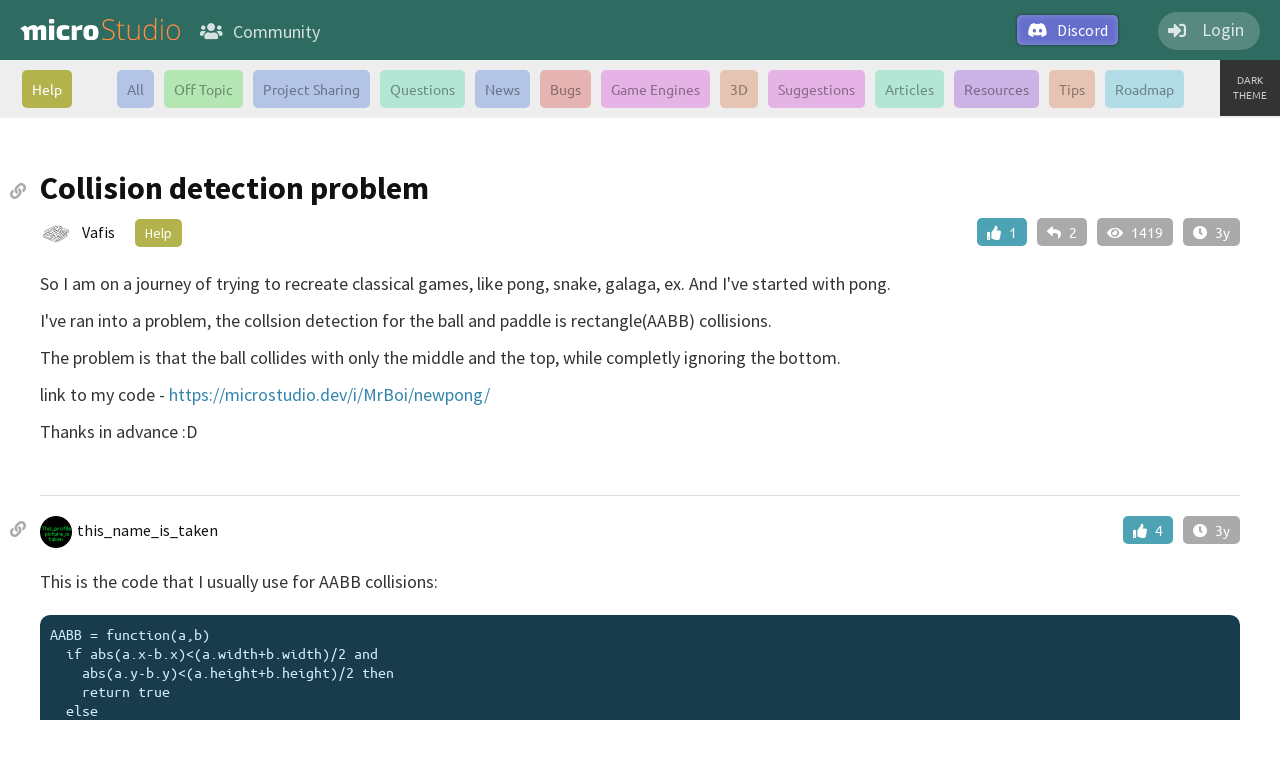

--- FILE ---
content_type: text/html; charset=utf-8
request_url: https://microstudio.dev/community/help/collision-detection-problem/487/
body_size: 2123
content:
<!DOCTYPE html><html lang="en"><head><meta name="description" content="So I am on a journey of trying to recreate classical games, like pong, snake, galaga, ex. And I've started with pong."><meta name="viewport" content="width=device-width, user-scalable=no, initial-scale=.8"><link rel="alternate" hreflang="fr" href="https://microstudio.dev/fr/community/"><link rel="alternate" hreflang="en" href="https://microstudio.dev/community/"><title>Collision detection problem</title><link rel="stylesheet" type="text/css" href="/css/forum/forum.css"><link rel="stylesheet" type="text/css" href="/css/forum/media.css"><link rel="stylesheet" type="text/css" href="/css/md.css"><link rel="stylesheet" href="/lib/fontlib/fontawesome/css/all.css"><link rel="stylesheet" href="/lib/fontlib/ubuntu/index.css"><link rel="stylesheet" href="/lib/fontlib/ubuntu-mono/index.css"><link rel="stylesheet" href="/lib/fontlib/source-sans-pro/index.css"><link rel="stylesheet" href="/lib/fontlib/source-sans-pro/700.css"><script src="/js/forum/forum.js"></script><script src="/js/forum/client.js"></script><script src="/js/util/translator.js"></script><script src="/lib/marked/marked.js"></script><script>marked = marked.marked ;
</script><script>window.post = {"id":487,"slug":"collision-detection-problem","category":"help","permissions":{"post":"user","reply":"user"},"post_permissions":{"reply":"user"},"url":"https://microstudio.dev/community/help/collision-detection-problem/487/"} ;
window.community = {"language":"en","category":"help"} ;
window.translation = {};
</script></head><body class="light"><header><div class="rightpart"><a class="discord" href="https://discord.gg/BDMqjxd" target="_blank"><i class="fab fa-discord"></i><span>Discord</span></a><div class="username"><i class="fa fa-user"></i><img style="display: none"><span>Login</span></div></div><a href="/"><img class="logo" id="logo" src="/img/microstudiologo.svg" alt="microStudio" title="microStudio"></a><a href="/community/" title="microStudio Community"><div class="community-icon"><i class="fa fa-users"></i><span>Community</span></div></a><div class="login"></div><div class="menu"></div></header><div class="content"><div class="topright"><div class="theme">DARK THEME</div></div><ul class="categories"><li><a class="category selected" href="/community/help/" style="background: hsl(60,40%,50%)">Help</a></li><li><a class="category" href="/community/" style="background: hsl(220,50%,80%)">All</a></li><li><a class="category" href="/community/off-topic/" style="background: hsl(120,50%,80%)">Off Topic</a></li><li><a class="category" href="/community/project-sharing/" style="background: hsl(220,50%,80%)">Project Sharing</a></li><li><a class="category" href="/community/questions/" style="background: hsl(160,50%,80%)">Questions</a></li><li><a class="category" href="/community/news/" style="background: hsl(220,50%,80%)">News</a></li><li><a class="category" href="/community/bugs/" style="background: hsl(0,50%,80%)">Bugs</a></li><li><a class="category" href="/community/gameengines/" style="background: hsl(300,50%,80%)">Game Engines</a></li><li><a class="category" href="/community/3d/" style="background: hsl(20,50%,80%)">3D</a></li><li><a class="category" href="/community/suggestions/" style="background: hsl(300,50%,80%)">Suggestions</a></li><li><a class="category" href="/community/articles/" style="background: hsl(160,50%,80%)">Articles</a></li><li><a class="category" href="/community/resources/" style="background: hsl(270,50%,80%)">Resources</a></li><li><a class="category" href="/community/tips/" style="background: hsl(20,50%,80%)">Tips</a></li><li><a class="category" href="/community/roadmap/" style="background: hsl(190,50%,80%)">Roadmap</a></li></ul><div class="post-container"><div class="post-content"><div class="watch"><div class="text"></div><div class="button unwatch"></div></div><i class="link fas fa-link" title="Copy link" data-link="https://microstudio.dev/community/help/collision-detection-problem/487/"></i><h1>Collision detection problem</h1><div class="post-content-info"><div class="post-stats"><div class="post-likes" data-likes-post="487"><i class="fas fa-thumbs-up"></i> <span>1</span></div><div class="post-replies" data-replies="2"><i class="fa fa-reply"></i> 2</div><div class="post-views" data-views="1419"><i class="fa fa-eye"></i> 1419</div><div class="post-activity"><i class="fa fa-clock"></i> <span data-activity=1660336688081></span></div></div><div class="post-users"><a target="_blank" href="/Vafis/"><img class="user" src="/Vafis.png" title="Vafis"></a></div><a target="_blank" href="/Vafis/"><span class="post-content-author">Vafis</span></a><a class="post-category" href="/community/help/" style="background:hsl(60,40%,50%)">Help</a></div><div class="post-text md" data-author="Vafis" data-type="post"><p>So I am on a journey of trying to recreate classical games, like pong, snake, galaga, ex. And I've started with pong.</p>
<p>I've ran into a problem, the collsion detection for the ball and paddle is rectangle(AABB) collisions. </p>
<p>The problem is that the ball collides with only the middle and the top, while completly ignoring the bottom. </p>
<p>link to my code - <a href="https://microstudio.dev/i/MrBoi/newpong/">https://microstudio.dev/i/MrBoi/newpong/</a></p>
<p>Thanks in advance :D</p>
</div></div><div class="post-content" id="post-reply-0" data-reply-id="1554"><i class="link fas fa-link" title="Copy link" data-link="https://microstudio.dev/community/help/collision-detection-problem/487/0/"></i><div class="post-content-info"><div class="post-stats"><div class="post-likes" data-likes-reply="1554"><i class="fas fa-thumbs-up"></i> <span>4</span></div><div class="post-activity"><i class="fa fa-clock"></i> <span data-activity=1660360879271></span></div></div><div class="post-users"><a target="_blank" href="/this_name_is_taken/"><img class="user" src="/this_name_is_taken.png" title="this_name_is_taken"></a></div><a target="_blank" href="/this_name_is_taken/"><span>this_name_is_taken</span></a></div><div class="post-text md" data-author="this_name_is_taken" data-type="reply"><p>This is the code that I usually use for AABB collisions:</p>
<pre><code>AABB = function(a,b)
  if abs(a.x-b.x)&lt;(a.width+b.width)/2 and
    abs(a.y-b.y)&lt;(a.height+b.height)/2 then
    return true
  else
    return false
  end
end
</code></pre>
<p>And it seems to fix your problem?</p>
</div></div><div class="post-content" id="post-reply-1" data-reply-id="1555"><i class="link fas fa-link" title="Copy link" data-link="https://microstudio.dev/community/help/collision-detection-problem/487/1/"></i><div class="post-content-info"><div class="post-stats"><div class="post-likes" data-likes-reply="1555"><i class="fas fa-thumbs-up"></i> <span>1</span></div><div class="post-activity"><i class="fa fa-clock"></i> <span data-activity=1660391929516></span></div></div><div class="post-users"><a target="_blank" href="/Vafis/"><img class="user" src="/Vafis.png" title="Vafis"></a></div><a target="_blank" href="/Vafis/"><span>Vafis</span></a></div><div class="post-text md" data-author="Vafis" data-type="reply"><p>This does seem to fix my isue!</p>
<p>Thanks!</p>
</div></div><div class="edit-post-content edit-reply-content" id="edit-post-content"><h2 class="reply-title">Post a reply</h2><div id="edit-post-reserved"><span id="edit-post-progress-label">Progress</span><br><input id="edit-post-progress" type="range"><br><span>Status</span><br><input id="edit-post-status"></div><textarea id="edit-post-text" placeholder="Write your text here ; you can use markdown"></textarea><br><div class="md" id="edit-post-preview-area"></div><div class="edit-post-buttons"><div class="button preview" id="edit-post-preview"><i class="fas fa-eye"></i><span>Preview</span></div><div class="button cancel" id="edit-post-cancel"><i class="fa fa-times"></i> Cancel</div><div class="button post" id="edit-post-post"><i class="fas fa-share"></i> Post</div></div></div><div id="validate-your-email"><div><i class="fas fa-info-circle"></i> Validate your e-mail address to participate in the community</div></div></div></div></body></html>

--- FILE ---
content_type: text/css; charset=UTF-8
request_url: https://microstudio.dev/css/forum/forum.css
body_size: 2814
content:
html,body {
  font-family: "Source Sans Pro",Verdana;
  color: #111 ;
  margin: 0px;
}

a {
  text-decoration: none ;
  color: inherit ;
}

header {
  position: fixed ;
  background: hsl(170,40%,30%);
  top: 0 ;
  left: 0;
  right: 0 ;
  height: 60px;
  font-size: 20px;
  color: rgba(255,255,255,.7);
  white-space: nowrap;
  z-index: 1 ;
}

header .logo {
  display: inline-block ;
  margin-left: 20px ;
  margin-top: 18px;
  margin-right: 20px ;
  color: rgba(255,255,255,.9);
  width: 160px ;
  vertical-align: top ;
  cursor: pointer ;
}

header .community-icon {
  display: inline-block ;
  padding-top: 20px ;
  font-size: 18px ;
  text-align: center;
  color: rgba(255,255,255,.8);
}
header .community-icon  i {
  font-size: 18px ;
  margin-right: 10px ;
}

header .rightpart {
  float: right ;
  margin: 12px 20px 0 0 ;
}
header .rightpart div {
  vertical-align: middle;
}

header .rightpart .discord {
  display: inline-block ;
  padding: 5px 10px ;
  border-radius: 5px ;
  background: hsl(235,50%,60%) ;
  color: #FFF ;
  margin-right: 40px ;
  box-shadow: 0 0 3px rgba(0,0,0,.5), inset 0 0 6px rgba(255,255,255,.25) ;
  cursor: pointer ;
  font-size: 16px ;
}
header .rightpart .discord i {
  margin-right: 10px ;
}

header .username {
  display: none ;
  padding: 0 10px 0 0 ;
  border-radius: 30px ;
  background: rgba(255,255,255,.2);
  color: rgba(255,255,255,.8) ;
  font-size: 18px ;
  cursor: pointer ;
  height: 38px ;
}
header .username i {
  margin-right: 10px ;
  margin-left: 10px ;
  vertical-align: middle ;
}
header .username img {
  width: 32px ;
  height: 32px ;
  border-radius: 16px ;
  margin: 3px 10px 3px 3px;
  vertical-align: middle ;
}
.username span {
  display: inline-block ;
  vertical-align: middle ;
  margin: 6px ;
}

.content {
  margin-top: 60px ;
}

.topright {
  float: right ;
  margin: 0px 0px 20px 20px ;
}
.topright div, .topright select {
  display: inline-block ;
}
.theme {
  background: #333 ;
  color: #CCC ;
  font-size: 10px ;
  width: 40px ;
  padding: 12px 10px ;
  height: 32px ;
  text-align: center ;
  font-family: Ubuntu,sans-serif ;
  cursor: pointer ;
}
.languages {
  font-size: 16px ;
  padding: 18px 20px ;
  border-radius: 0 ;
  background: rgba(0,0,0,.1);
  border: none ;
  outline: none ;
  -moz-appearance:none;
  -webkit-appearance:none;
  appearance:none;
}

.categories {
  background: #EEE ;
  padding: 5px ;
  font-family: Ubuntu ;
  text-align: center ;
  margin: 0 ;
}
.categories li {
  display: inline-block;
}

.category {
  display: inline-block ;
  margin: 5px ;
  font-size: 14px ;
  padding: 10px ;
  border-radius: 5px ;
  background: hsl(160,30%,80%) ;
  color: rgba(0,0,0,.4);
  cursor: pointer ;
  text-decoration: none ;
}
.category:hover {
  color: rgba(0,0,0,.8);
  box-shadow: 0 0 10px 10px #FFF ;
  padding: 12px ;
  margin: 3px ;
}

.category.selected {
  background: hsl(190,50%,40%);
  color: white ;
  margin-right: 40px ;
}

.watch {
  float: right ;
  text-align: right ;
  font-size: 16px ;
  color: #888 ;
  margin: 0 0 8px 20px ;
  display: none ;
}
.watch .text {
  margin-bottom: 5px ;
  max-width: 300px ;
}
.watch .button {
  display: inline-block ;
  background: hsl(190,40%,50%);
  color: white ;
  padding: 5px 10px ;
  border-radius: 5px ;
  cursor: pointer ;
}
.watch .button.unwatch {
  background: hsl(20,50%,50%);
}
.watch .button i {
  margin-right: 5px ;
}

.description {
  max-width: 1200px ;
  margin-left: auto ;
  margin-right: auto ;
  padding: 40px ;
  font-size: 20px ;
  clear: both ;
}

.description h1 {
  margin: 0 0 10px 0;
  font-size: 32px ;
  font-family: Ubuntu,sans-serif;
}
.description p {
  margin: 0 ;
}
.filtering {
  max-width: 1200px ;
  margin-left: auto ;
  margin-right: auto ;
  padding: 0 40px ;
  font-size: 16px ;
}
#searchbar {
  float: right ;
  position: relative ;
}
#searchbar input {
  box-sizing: border-box;
  margin-bottom: 20px ;
  font-size: 20px ;
  padding: 5px 32px 5px 10px;
  border-radius: 5px ;
  border: solid 1px rgba(0,0,0,.2);
  background: #EEE ;
  color: #444 ;
  width: 300px ;
  transition-property: width ;
  transition-duration: 250ms ;
}

#searchbar input:focus {
  outline: none ;
  box-shadow: 0 0 0px 3px hsla(190,50%,30%,.3) ;
}
#searchbar i {
  position: absolute ;
  top: 5px ;
  right: 5px ;
  color: rgba(0,0,0,.3);
  font-size: 24px ;
  cursor: pointer ;
}

#sorting {
  display: inline-block ;
  background: #789 ;
  color: white ;
  padding: 7px 12px ;
  border-radius: 3px ;
  cursor: pointer ;
  margin-bottom: 20px ;
}
#sorting i {
  margin-right: 10px ;
}

.posts {
  max-width: 1200px ;
  margin-left: auto ;
  margin-right: auto ;
  padding: 0 40px 100px 40px ;
}

.post {
  border-bottom: solid 1px #EEE ;
  position: relative ;
  padding-top: 10px ;
}

.author-icon {
  background: hsl(30,60%,60%) ;
  width: 64px;
  height: 64px ;
  border-radius: 32px ;
  position: absolute ;
  top: 10px ;
  left: 0 ;
}
.author-icon span {
  position: absolute ;
  color: white ;
  font-size: 30px;
  text-align: center ;
  top: 12px ;
  left: 0 ;
  right: 0 ;
}
.post-top {
  position: relative ;
  padding-left: 80px ;
  padding-right: 10px ;
}
.post-top .title {
  font-size: 24px ;
  font-family: Ubuntu ;
  text-decoration: none;
  color: #222;
}
.post-author {
  float: right ;
  margin-left: 40px ;
  font-size: 18px ;
}
.post-category {
  display: inline-block ;
  padding: 5px 10px ;
  font-size: 14px ;
  border-radius: 5px ;
  background: hsl(160,50%,40%);
  color: white ;
  margin-top: 10px ;
  margin-right: 20px ;
  text-decoration: none ;
}
.post-progress {
  width: 200px ;
  height: 20px ;
  margin: 10px 20px 10px 0 ;
  background: linear-gradient(90deg, hsl(190,80%,40%) 0%, hsl(190,80%,40%) 50%,hsl(190,10%,80%) 50%);
  border-radius: 20px ;
  display:inline-block ;
  color: white ;
  font-family: Ubuntu ;
  font-size: 14px ;
  padding-top: 2px ;
  text-align: center;
}
.post-status {
  margin: 10px 20px 10px 0 ;
  padding: 4px 10px ;
  background: hsl(190,50%,40%) ;
  border-radius: 20px ;
  display:inline-block ;
  color: white ;
  font-family: Ubuntu ;
  font-size: 14px ;
  text-align: center;
}
.post-status i {
  margin-right: 5px ;
}
.post-info {
  padding-left: 80px ;
  margin-bottom: 10px ;
}
.post-info .post-author {
  font-size: 20px ;
}
.post-stats {
  float: right ;
  font-family: Ubuntu ;
}
.post-replies,.post-views,.post-activity,.post-likes {
  display: inline-block ;
  margin-left: 10px ;
  margin-top: 10px ;
  padding: 5px 10px ;
  border-radius: 5px ;
  font-size: 14px ;
  background: #AAA ;
  color: white ;
}
.post-likes {
  background: hsl(190,40%,50%);
}
.post-likes.self {
    background: hsl(20,50%,50%);
}

.post-stats div i {
  margin-right: 5px ;
}

.post-users {
  display: inline-block ;
  margin-top: 10px ;
}

.post-users .user {
  display: inline-block ;
  background: hsl(0,50%,40%);
  color: white ;
  margin-right: 5px ;
  padding: 8px 8px ;
  border-radius: 50px ;
  vertical-align: middle ;
  font-size: 13px ;
  width: 16px ;
  height: 16px ;
  text-align: center ;
}

.post-users img.user {
  display: inline-block ;
  width: 32px ;
  height: 32px ;
  border-radius: 16px ;
  padding: 0 ;
}

.create-post-button-container {
  position: fixed ;
  bottom: 0 ;
  left: 0 ;
  right: 0 ;
}

.create-post-button-wrapper {
  position: relative ;
  max-width: 1200px ;
  margin-left: auto ;
  margin-right: auto ;
  padding: 40px ;
}

.create-post {
  position: absolute ;
  bottom: 20px ;
  right: 40px ;
  border-radius: 10px ;
  font-size: 24px ;
  padding: 10px 15px ;
  color: white ;
  background: hsl(190,50%,50%);
  box-shadow: 0 0 10px 10px #FFF ;
  cursor: pointer ;
}

.create-post span {
  margin-left: 10px ;
}

.post-container {
  max-width: 1200px ;
  margin-left: auto ;
  margin-right: auto ;
  padding: 40px ;
}

.post-content {
  position: relative ;
  font-family: Source Sans Pro ;
  border-bottom: solid 1px #DDD ;
  padding: 10px 0 40px 0 ;
}

.post-content .link {
  position: absolute ;
  left: -35px ;
  top: 20px ;
  color: #AAA ;
  padding: 5px ;
  border-radius: 3px ;
}

.post-content .link:hover {
  background: #AAA ;
  color: white ;
}


.post-content h1 {
  margin: 0 ;
}

.post-content-info {
  margin-bottom: 20px ;
  vertical-align: middle ;
}

.post-content-info .post-content-author {
  margin-left: 5px ;
  margin-right: 20px ;
}

.post-text {
  font-size: 18px ;
}

.edit-post {
  display: none ;
  position: fixed ;
  z-index: 2 ;
  top: 0 ;
  bottom: 0 ;
  left: 0 ;
  right: 0 ;
  background: hsla(210,20%,20%,.9);
  text-align: left ;
  padding: 70px 40px 40px 40px ;
  overflow: auto ;
}

.edit-post-content {
  box-sizing: border-box;
  max-width: 1200px ;
  margin-left: auto ;
  margin-right: auto ;
  padding: 40px ;
  border-radius: 20px ;
  background: white ;
  border: solid 1px rgba(0,0,0,.2);
}

.edit-post-content h1 {
  margin-top: 0 ;
}

.edit-post-content input, .edit-post-content select,.edit-post-content textarea {
  box-sizing: border-box;
  margin-bottom: 20px ;
  font-size: 20px ;
  padding: 10px ;
  border-radius: 5px ;
  border: solid 1px rgba(0,0,0,.2);
  background: #EEE ;
  color: #444 ;
}

.edit-post-content input:focus, .edit-post-content select:focus, .edit-post-content textarea:focus {
  outline: none ;
  box-shadow: 0 0 0px 3px hsla(190,50%,30%,.3) ;
}

.edit-post-content select {
  border-radius: 5px ;
}

.edit-post-content input {
  width: 100% ;
  outline: none ;
}


.edit-post-content textarea {
  display: block ;
  font-size: 14px ;
  height: 400px ;
  width: 100% ;
}

.edit-post-buttons {
  text-align: right ;
}

.edit-post-content .button {
  display: inline-block ;
  padding: 10px 20px ;
  border-radius: 5px ;
  background: hsl(190,40%,50%);
  color: white ;
  font-size: 20px ;
  margin-left: 20px ;
  cursor: pointer ;
}

.edit-post-content .button i {
  margin-right: 10px ;
}

.edit-post-content .button.preview {
  float: left ;
  margin-left: 0 ;
}

.edit-post-content .button.cancel {
  background: hsl(0,40%,50%);
}

.edit-post-content .button.post {
  background: hsl(160,40%,50%);
}

.edit-reply-content {
  border: none ;
  padding: 0 ;
}

#edit-post-preview-area {
  box-sizing: border-box ;
  display: none ;
  height: 400px ;
  padding: 0 20px 0 0 ;
  margin-bottom: 20px ;
  overflow: auto ;
}

.edit-bar {
  margin: 20px 0 ;
  text-align: left ;
}

.edit-bar div {
  display: inline-block ;
  margin-right: 10px ;
  border-radius: 5px ;
  padding: 5px 10px ;
  font-size: 14px ;
  color: white ;
  cursor: pointer ;
}

.edit-bar div.delete {
  background: hsl(0,40%,50%) ;
}

.edit-bar div.edit {
  background: hsl(190,40%,50%) ;
}

.edit-bar i {
  margin-right: 5px ;
}

#edit-post-reserved {
  display: none ;
}

#edit-post-reserved input {
  width: 200px ;
}
#edit-post-reserved input[type=range] {
  padding: 0 ;
}

#validate-your-email {
  position: fixed ;
  display: none ;
  bottom: 10px ;
  left: 0 ;
  right: 0 ;
  text-align: center ;
}

#validate-your-email div {
  display: inline-block ;
  padding: 5px 10px ;
  background: hsl(190,40%,50%) ;
  border-radius: 5px ;
  color: white ;
  box-shadow: 0 0 20px 4px #FFF ;
}
#validate-your-email i {
  margin-right: 5px ;
}

/* DARK MODE */

body.dark {
  background: hsl(190,10%,20%) ;
  color: #DDD ;
}

body.dark .theme {
  background: #CCC ;
  color: #333 ;
}

body.dark .post-top .title {
  color: #DDD ;
}

body.dark .post {
  border-bottom: solid 1px rgba(255,255,255,.2) ;
}

body.dark .post-replies, body.dark .post-views, body.dark .post-activity {
  background: #888 ;
}

body.dark .categories {
  background: rgba(255,255,255,.1) ;
}
body.dark .category {
  color: #111 ;
}
body.dark .category.selected {
  color: white ;
}

body.dark .languages {
  color: #DDD ;
  background: rgba(255,255,255,.2) ;
}

body.dark .create-post {
  box-shadow: 0 0 10px 0px #000 ;
}

body.dark .edit-post-content {
  background: hsl(190,10%,20%) ;
}

body.dark .edit-post-content input, body.dark .edit-post-content select, body.dark .edit-post-content textarea {
  background: #333 ;
  color: #DDD ;
  border: solid 2px rgba(255,255,255,.2);
}

body.dark .md {
  color: rgba(255,255,255,.8) ;
}

body.dark .md h1,body.dark .md h2,body.dark .md h3,body.dark .md h4,body.dark .md h5,body.dark .md h6 {
  color: rgba(255,255,255,.8);
  font-family: Helvetica,sans-serif;
}

body.dark .md pre code, body.dark .md code {
  background: hsl(200,20%,15%);
}

body.dark .md blockquote {
  border-left: solid 4px rgba(255,255,255,.2);
  background: rgba(255,255,255,.1);
}

body.dark .md th {
  background: rgba(255,255,255,.1);
}

body.dark .md tr,body.dark .md td,body.dark .md th {
  border: solid 1px rgba(255,255,255,.1);
}

body.dark .md a {
  color: hsla(200,100%,75%,.8);
}

body.dark .md hr {
    margin: 40px 0;
    border: solid 2px rgba(255,255,255,.2);
}

body.dark .category:hover {
  color: rgba(255,255,255,.8);
  box-shadow: 0 0 10px 0px #000 ;
}

body.dark .edit-post {
  background: rgba(255,255,255,.2);
}

body.dark .post-content {
  border-bottom: solid 1px rgba(255,255,255,.2) ;
}

iframe {
  max-width: 100% ;
  width: 100vmin ;
  height: 56.25vmin ;
  border: none ;
  border-radius: 5px ;
  margin: 10px 0 ;
}


--- FILE ---
content_type: text/css; charset=UTF-8
request_url: https://microstudio.dev/lib/fontlib/ubuntu-mono/index.css
body_size: 472
content:
/* ubuntu-mono-cyrillic-ext-400-normal*/
@font-face {
  font-family: 'Ubuntu Mono';
  font-style: normal;
  font-display: swap;
  font-weight: 400;
  src: url('./files/ubuntu-mono-cyrillic-ext-400-normal.woff2') format('woff2'), url('./files/ubuntu-mono-all-400-normal.woff') format('woff');
  unicode-range: U+0460-052F,U+1C80-1C88,U+20B4,U+2DE0-2DFF,U+A640-A69F,U+FE2E-FE2F;
}
/* ubuntu-mono-cyrillic-400-normal*/
@font-face {
  font-family: 'Ubuntu Mono';
  font-style: normal;
  font-display: swap;
  font-weight: 400;
  src: url('./files/ubuntu-mono-cyrillic-400-normal.woff2') format('woff2'), url('./files/ubuntu-mono-all-400-normal.woff') format('woff');
  unicode-range: U+0301,U+0400-045F,U+0490-0491,U+04B0-04B1,U+2116;
}
/* ubuntu-mono-greek-ext-400-normal*/
@font-face {
  font-family: 'Ubuntu Mono';
  font-style: normal;
  font-display: swap;
  font-weight: 400;
  src: url('./files/ubuntu-mono-greek-ext-400-normal.woff2') format('woff2'), url('./files/ubuntu-mono-all-400-normal.woff') format('woff');
  unicode-range: U+1F00-1FFF;
}
/* ubuntu-mono-greek-400-normal*/
@font-face {
  font-family: 'Ubuntu Mono';
  font-style: normal;
  font-display: swap;
  font-weight: 400;
  src: url('./files/ubuntu-mono-greek-400-normal.woff2') format('woff2'), url('./files/ubuntu-mono-all-400-normal.woff') format('woff');
  unicode-range: U+0370-03FF;
}
/* ubuntu-mono-latin-ext-400-normal*/
@font-face {
  font-family: 'Ubuntu Mono';
  font-style: normal;
  font-display: swap;
  font-weight: 400;
  src: url('./files/ubuntu-mono-latin-ext-400-normal.woff2') format('woff2'), url('./files/ubuntu-mono-all-400-normal.woff') format('woff');
  unicode-range: U+0100-024F,U+0259,U+1E00-1EFF,U+2020,U+20A0-20AB,U+20AD-20CF,U+2113,U+2C60-2C7F,U+A720-A7FF;
}
/* ubuntu-mono-latin-400-normal*/
@font-face {
  font-family: 'Ubuntu Mono';
  font-style: normal;
  font-display: swap;
  font-weight: 400;
  src: url('./files/ubuntu-mono-latin-400-normal.woff2') format('woff2'), url('./files/ubuntu-mono-all-400-normal.woff') format('woff');
  unicode-range: U+0000-00FF,U+0131,U+0152-0153,U+02BB-02BC,U+02C6,U+02DA,U+02DC,U+2000-206F,U+2074,U+20AC,U+2122,U+2191,U+2193,U+2212,U+2215,U+FEFF,U+FFFD;
}


--- FILE ---
content_type: application/javascript; charset=UTF-8
request_url: https://microstudio.dev/js/forum/forum.js
body_size: 6406
content:
var path, sw;

this.Forum = (function() {
  function Forum() {
    var e, p, reply;
    this.client = new Client(this);
    this.client.start();
    this.translator = new Translator(this);
    this.setTimeInfo();
    this.setOtherInfo();
    this.addLinks();
    this.updateUserCapabilities();
    this.plug("create-post-button", (function(_this) {
      return function() {
        return document.getElementById("edit-post").style.display = "block";
      };
    })(this));
    this.plug("create-post-button", (function(_this) {
      return function() {
        return document.getElementById("edit-post").style.display = "block";
      };
    })(this));
    this.plug("edit-post-cancel", (function(_this) {
      return function() {
        if (document.getElementById("edit-post")) {
          document.getElementById("edit-post").style.display = "none";
        }
        if (_this.current_edit) {
          return _this.cancelCurrentEdit();
        }
      };
    })(this));
    this.plug("edit-post-preview", (function(_this) {
      return function() {
        return _this.togglePreview();
      };
    })(this));
    this.plug("edit-post-post", (function(_this) {
      return function() {
        return _this.sendPost();
      };
    })(this));
    setInterval(((function(_this) {
      return function() {
        return _this.setTimeInfo();
      };
    })(this)), 30000);
    this.update();
    p = location.pathname.split("/");
    if (p[1] !== "community") {
      p.splice(1, 0);
    }
    if (p.length >= 6) {
      reply = p[5];
      e = document.getElementById("post-reply-" + reply);
      if (e != null) {
        e.scrollIntoView();
      }
    }
    console.info(p);
    if (window.post != null) {
      document.getElementById("edit-post-cancel").style.display = "none";
    }
    e = document.getElementById("edit-post-progress");
    if (e != null) {
      e.addEventListener("input", (function(_this) {
        return function() {
          return _this.updateProgressLabel();
        };
      })(this));
    }
    document.querySelector("header .username").addEventListener("click", (function(_this) {
      return function() {
        return _this.login();
      };
    })(this));
    document.querySelector(".theme").addEventListener("click", (function(_this) {
      return function() {
        return _this.toggleTheme();
      };
    })(this));
    if (document.querySelector("#searchbar input") != null) {
      document.querySelector("#searchbar input").addEventListener("input", (function(_this) {
        return function() {
          return _this.send_search = Date.now() + 1000;
        };
      })(this));
      document.querySelector("#searchbar i").addEventListener("click", (function(_this) {
        return function() {
          if (document.querySelector("#searchbar input").value.trim() !== "") {
            document.querySelector("#searchbar input").value = "";
            return _this.send_search = Date.now();
          }
        };
      })(this));
    }
    setInterval(((function(_this) {
      return function() {
        return _this.checkSendSearch();
      };
    })(this)), 500);
    this.sort_modes = ["activity", "likes", "views", "replies", "created", "relevance"];
    this.current_sort = 0;
    this.sort_functions = {
      activity: function(a, b) {
        return b.dataset.postActivity - a.dataset.postActivity;
      },
      likes: function(a, b) {
        return b.dataset.postLikes - a.dataset.postLikes;
      },
      views: function(a, b) {
        return b.dataset.postViews - a.dataset.postViews;
      },
      replies: function(a, b) {
        return b.dataset.postReplies - a.dataset.postReplies;
      },
      created: function(a, b) {
        return b.dataset.postCreated - a.dataset.postCreated;
      },
      relevance: function(a, b) {
        return b.dataset.score - a.dataset.score;
      }
    };
    if (document.querySelector("#sorting") != null) {
      document.querySelector("#sorting").addEventListener("click", (function(_this) {
        return function() {
          return _this.rotateSort();
        };
      })(this));
    }
    this.checkEmbedded();
    if (community.language === "fr") {
      document.querySelector("header .rightpart .discord").href = "https://discord.gg/nEMpBU7";
    }
  }

  Forum.prototype.rotateSort = function() {
    this.current_sort = (this.current_sort + 1) % this.sort_modes.length;
    if (this.current_sort === this.sort_modes.length - 1 && document.querySelector("#searchbar input").value === "") {
      this.current_sort = 0;
    }
    return this.applySort();
  };

  Forum.prototype.applySort = function() {
    var e, j, k, len, len1, list, res, sort, tab;
    sort = this.sort_modes[this.current_sort];
    document.querySelector("#sorting span").innerText = this.translator.get(sort.substring(0, 1).toUpperCase() + sort.substring(1, sort.length));
    list = document.querySelectorAll('[data-post-id]');
    tab = {};
    res = [];
    if (list != null) {
      for (j = 0, len = list.length; j < len; j++) {
        e = list[j];
        res.push(e);
      }
      res.sort(this.sort_functions[sort]);
      for (k = 0, len1 = res.length; k < len1; k++) {
        e = res[k];
        document.querySelector(".posts").appendChild(e);
      }
    }
  };

  Forum.prototype.checkSendSearch = function() {
    var e, j, len, list;
    if (this.send_search && Date.now() > this.send_search) {
      this.send_search = null;
      if (document.querySelector("#searchbar input").value.trim() !== "") {
        return this.search(document.querySelector("#searchbar input").value, (function(_this) {
          return function(results) {
            var e, j, k, len, len1, list, res, tab;
            console.info(results);
            list = document.querySelectorAll('[data-post-id]');
            tab = {};
            if (list != null) {
              for (j = 0, len = list.length; j < len; j++) {
                e = list[j];
                e.style.display = "none";
                tab[e.dataset.postId] = e;
                e.dataset.score = 0;
              }
            }
            for (k = 0, len1 = results.length; k < len1; k++) {
              res = results[k];
              e = tab[res.id];
              if (e != null) {
                e.dataset.score = res.score;
                e.style.display = "block";
              }
            }
            _this.current_sort = _this.sort_modes.length - 1;
            _this.applySort();
            document.querySelector("#searchbar i").classList.add("fa-times");
            return document.querySelector("#searchbar i").classList.remove("fa-search");
          };
        })(this));
      } else {
        list = document.querySelectorAll('[data-post-id]');
        if (list != null) {
          for (j = 0, len = list.length; j < len; j++) {
            e = list[j];
            e.style.display = "block";
          }
        }
        this.current_sort = 0;
        this.applySort();
        document.querySelector("#searchbar i").classList.remove("fa-times");
        return document.querySelector("#searchbar i").classList.add("fa-search");
      }
    }
  };

  Forum.prototype.login = function() {
    if (this.user) {
      return location.href = "/";
    } else {
      return location.href = "/login/";
    }
  };

  Forum.prototype.plug = function(id, click) {
    var element;
    element = document.getElementById(id);
    if (element != null) {
      return element.addEventListener("click", click);
    }
  };

  Forum.prototype.toggleTheme = function() {
    var theme;
    if (document.body.classList.contains("dark")) {
      theme = "light";
    } else {
      theme = "dark";
    }
    document.cookie = "theme=" + theme + ";expires=" + (new Date(Date.now() + 3600000 * 24 * 365).toUTCString()) + ";path=/";
    return location.reload();
  };

  Forum.prototype.setTimeInfo = function() {
    var date, dt, e, j, len, list, results1;
    list = document.querySelectorAll('[data-activity]');
    if (list != null) {
      results1 = [];
      for (j = 0, len = list.length; j < len; j++) {
        e = list[j];
        date = new Date(parseInt(e.dataset.activity));
        e.title = (this.translator.get("Last activity:")) + " " + (date.toLocaleString());
        dt = Date.now() - e.dataset.activity;
        dt /= 60000;
        if (dt < 1) {
          results1.push(e.innerText = this.translator.get("now"));
        } else if (dt < 60) {
          results1.push(e.innerText = this.translator.get("%MINUTES%m").replace("%MINUTES%", Math.floor(dt)));
        } else {
          dt /= 60;
          if (dt < 24) {
            results1.push(e.innerText = this.translator.get("%HOURS%h").replace("%HOURS%", Math.floor(dt)));
          } else {
            dt /= 24;
            if (dt < 365) {
              results1.push(e.innerText = this.translator.get("%DAYS%d").replace("%DAYS%", Math.floor(dt)));
            } else {
              dt /= 365;
              results1.push(e.innerText = this.translator.get("%YEARS%y").replace("%YEARS%", Math.floor(dt)));
            }
          }
        }
      }
      return results1;
    }
  };

  Forum.prototype.setOtherInfo = function() {
    var e, j, k, len, len1, list;
    list = document.querySelectorAll('[data-views]');
    if (list != null) {
      for (j = 0, len = list.length; j < len; j++) {
        e = list[j];
        e.title = (this.translator.get("Views:")) + " " + e.dataset.views;
      }
    }
    list = document.querySelectorAll('[data-replies]');
    if (list != null) {
      for (k = 0, len1 = list.length; k < len1; k++) {
        e = list[k];
        e.title = (this.translator.get("Replies:")) + " " + e.dataset.replies;
      }
    }
  };

  Forum.prototype.getHue = function(tag) {
    var hue, i, j, ref;
    hue = 0;
    for (i = j = 0, ref = tag.length - 1; j <= ref; i = j += 1) {
      hue += tag.charCodeAt(i) * 10;
    }
    return hue % 360;
  };

  Forum.prototype.addEditBars = function() {
    var e, j, len, list;
    list = document.querySelectorAll('[data-author]');
    if (list != null) {
      for (j = 0, len = list.length; j < len; j++) {
        e = list[j];
        if (e.dataset.author === this.user.nick || this.user.flags.admin) {
          this.createEditBar(e);
        }
      }
    }
  };

  Forum.prototype.createEditBar = function(e) {
    var del, div, edit;
    div = document.createElement("div");
    div.classList.add("edit-bar");
    edit = document.createElement("div");
    edit.classList.add("edit");
    edit.innerHTML = "<i class=\"fas fa-pencil-alt\"></i> " + (this.translator.get("Edit"));
    div.appendChild(edit);
    del = document.createElement("div");
    del.classList.add("delete");
    del.innerHTML = "<i class=\"fa fa-times\"></i> " + (this.translator.get("Delete"));
    div.appendChild(del);
    e.parentNode.insertBefore(div, e);
    edit.addEventListener("click", (function(_this) {
      return function() {
        if (e.dataset.type === "post") {
          return _this.client.sendRequest({
            name: "get_raw_post",
            post: window.post.id
          }, function(msg) {
            if (msg.text != null) {
              return _this.editPostOrReply(e, msg.text, div, msg.progress, msg.status);
            }
          });
        } else {
          return _this.client.sendRequest({
            name: "get_raw_reply",
            reply: e.parentNode.dataset.replyId
          }, function(msg) {
            if (msg.text != null) {
              return _this.editPostOrReply(e, msg.text, div);
            }
          });
        }
      };
    })(this));
    return del.addEventListener("click", (function(_this) {
      return function() {
        var id, index;
        if (e.dataset.type === "post") {
          if (confirm(_this.translator.get("Do you really want to delete this whole post?"))) {
            return _this.editPost({
              deleted: true
            }, function() {
              var url;
              url = location.origin;
              if (community.language !== "en") {
                url += "/" + community.language;
              }
              url += "/community/" + community.category + "/";
              return window.location.href = url;
            });
          }
        } else {
          if (confirm(_this.translator.get("Do you really want to delete your reply?"))) {
            id = e.parentNode.dataset.replyId;
            index = e.parentNode.id.split("-")[2];
            return _this.editReply(id, {
              deleted: true
            }, function() {
              var url;
              url = location.origin;
              if (community.language !== "en") {
                url += "/" + community.language;
              }
              url += "/community/" + community.category + "/" + post.slug + "/" + post.id + "/";
              return window.location.href = url;
            });
          }
        }
      };
    })(this));
  };

  Forum.prototype.editPostOrReply = function(element, text, edit_bar, progress, status) {
    var div;
    this.cancelCurrentEdit();
    document.getElementById("edit-post-text").value = text;
    element.style.display = "none";
    div = document.getElementById("edit-post-content");
    element.parentNode.insertBefore(div, element);
    edit_bar.style.display = "none";
    this.current_edit = {
      element: element,
      edit_bar: edit_bar,
      text: text,
      progress: progress,
      status: status || ""
    };
    div.parentNode.scrollIntoView();
    if (element.dataset.type === "post") {
      document.querySelector("#edit-post-content h2").innerText = this.translator.get("Editing post");
      if (this.user.flags.admin) {
        document.getElementById("edit-post-reserved").style.display = "block";
        document.getElementById("edit-post-progress").value = progress;
        document.getElementById("edit-post-status").value = status || "";
        this.updateProgressLabel();
      }
    } else {
      document.querySelector("#edit-post-content h2").innerText = this.translator.get("Editing reply");
    }
    return document.getElementById("edit-post-cancel").style.display = "inline-block";
  };

  Forum.prototype.cancelCurrentEdit = function() {
    if (this.current_edit) {
      document.querySelector(".post-container").appendChild(document.getElementById("edit-post-content"));
      document.getElementById("edit-post-text").value = "";
      this.current_edit.element.style.display = "block";
      this.current_edit.edit_bar.style.display = "block";
      this.current_edit = null;
      document.querySelector("#edit-post-content h2").innerText = this.translator.get("Post Reply");
      document.getElementById("edit-post-cancel").style.display = "none";
      return document.getElementById("edit-post-reserved").style.display = "none";
    }
  };

  Forum.prototype.update = function() {
    var e, hue, j, k, len, len1, list, progress, results1;
    list = document.querySelectorAll('[data-progress]');
    if (list != null) {
      for (j = 0, len = list.length; j < len; j++) {
        e = list[j];
        progress = e.dataset.progress;
        e.style.background = "linear-gradient(90deg, hsl(190,80%,40%) 0%, hsl(190,80%,40%) " + progress + "%,hsl(190,10%,70%) " + progress + "%)";
      }
    }
    list = document.querySelectorAll('[data-colorize]');
    if (list != null) {
      results1 = [];
      for (k = 0, len1 = list.length; k < len1; k++) {
        e = list[k];
        hue = this.getHue(e.dataset.colorize);
        results1.push(e.style.background = "hsl(" + hue + ",40%,50%)");
      }
      return results1;
    }
  };

  Forum.prototype.filterPerms = function() {
    var e, j, len, list, results1;
    if (!this.user.flags.admin) {
      list = document.querySelectorAll('[data-perm]');
      if (list != null) {
        results1 = [];
        for (j = 0, len = list.length; j < len; j++) {
          e = list[j];
          if (e.dataset.perm === "admin") {
            e.disabled = true;
            results1.push(e.selected = false);
          } else {
            results1.push(void 0);
          }
        }
        return results1;
      }
    }
  };

  Forum.prototype.addLinks = function() {
    var e, fn, j, len, list;
    list = document.querySelectorAll('[data-link]');
    if (list != null) {
      fn = function(e) {
        return e.addEventListener("click", function() {
          var link;
          link = e.dataset.link;
          navigator.clipboard.writeText(link);
          e.classList.remove("fa-link");
          e.classList.add("fa-check");
          return setTimeout((function() {
            e.classList.remove("fa-check");
            return e.classList.add("fa-link");
          }), 5000);
        });
      };
      for (j = 0, len = list.length; j < len; j++) {
        e = list[j];
        fn(e);
      }
    }
  };

  Forum.prototype.userConnected = function(nick) {
    if (this.user.flags.admin) {
      console.info("admin");
    }
    this.filterPerms();
    this.updateUserCapabilities();
    this.createLikeButtons();
    this.createWatchButton();
    if (!this.edit_bars_added) {
      this.edit_bars_added = true;
      return this.addEditBars();
    }
  };

  Forum.prototype.updateUserCapabilities = function() {
    var canpost, canreply, e;
    if (this.user == null) {
      document.querySelector("#edit-post-content").style.display = "none";
      setTimeout(((function(_this) {
        return function() {
          if (_this.user == null) {
            document.querySelector("header .username i").classList.remove("fa-user");
            document.querySelector("header .username i").classList.add("fa-sign-in-alt");
            return document.querySelector("header .username").style.display = "inline-block";
          }
        };
      })(this)), 2000);
      e = document.querySelector("#create-post-button");
      if (e != null) {
        return e.style.display = "none";
      }
    } else {
      canpost = this.user.flags.validated;
      canreply = this.user.flags.validated;
      if (!this.user.flags.validated) {
        document.querySelector("#validate-your-email").style.display = "block";
      }
      if ((community.permissions != null) && community.permissions.post !== "user" && !this.user.flags.admin) {
        canpost = false;
      }
      document.querySelector("header .username").style.display = "inline-block";
      document.querySelector("header .username span").innerText = this.user.nick;
      if (this.user.flags.profile_image) {
        document.querySelector("header .username img").style.display = "inline-block";
        document.querySelector("header .username i").style.display = "none";
        document.querySelector("header .username img").src = "/" + this.user.nick + ".png";
      }
      if (canpost) {
        document.querySelector("#edit-post-content").style.display = "block";
        e = document.querySelector("#create-post-button");
        if (e != null) {
          e.style.display = "block";
        }
      } else {
        document.querySelector("#edit-post-content").style.display = "none";
        e = document.querySelector("#create-post-button");
        if (e != null) {
          e.style.display = "none";
        }
      }
      if ((typeof post !== "undefined" && post !== null) && (post.permissions.reply === "admin" || post.post_permissions.reply === "admin") && !this.user.flags.admin) {
        return document.querySelector("#edit-post-content").style.display = "none";
      }
    }
  };

  Forum.prototype.serverMessage = function(msg) {
    return console.info(msg);
  };

  Forum.prototype.updateProgressLabel = function() {
    return document.getElementById("edit-post-progress-label").innerText = document.getElementById("edit-post-progress").value + " %";
  };

  Forum.prototype.sendPost = function() {
    var category, data, id, index, progress, status, text, title;
    if ((this.last_posted != null) && Date.now() < this.last_posted + 5000) {
      return;
    }
    this.last_posted = Date.now();
    document.getElementById("edit-post-post").style.background = "rgba(128,128,128,.2)";
    setTimeout(((function(_this) {
      return function() {
        return document.getElementById("edit-post-post").style.background = "";
      };
    })(this)), 5000);
    if (window.post != null) {
      if (this.current_edit != null) {
        if (this.current_edit.element.dataset.type === "post") {
          text = document.getElementById("edit-post-text").value;
          progress = document.getElementById("edit-post-progress").value;
          status = document.getElementById("edit-post-status").value;
          if (text === this.current_edit.text && progress === this.current_edit.progress && status === this.current_edit.status) {
            return this.cancelCurrentEdit();
          }
          data = {
            text: text !== this.current_edit.text ? text : void 0,
            progress: progress !== this.current_edit.progress ? progress : void 0,
            status: status !== this.current_edit.status ? status : void 0
          };
          return this.editPost(data, (function(_this) {
            return function() {
              var url;
              url = location.origin;
              if (community.language !== "en") {
                url += "/" + community.language;
              }
              url += "/community/" + community.category + "/" + post.slug + "/" + post.id + "/";
              return window.location.href = url;
            };
          })(this));
        } else {
          text = document.getElementById("edit-post-text").value;
          id = this.current_edit.element.parentNode.dataset.replyId;
          index = this.current_edit.element.parentNode.id.split("-")[2];
          return this.editReply(id, {
            text: text
          }, (function(_this) {
            return function() {
              var url;
              url = location.origin;
              if (community.language !== "en") {
                url += "/" + community.language;
              }
              url += "/community/" + community.category + "/" + post.slug + "/" + post.id + "/" + index + "/";
              return window.location.href = url;
            };
          })(this));
        }
      } else {
        text = document.getElementById("edit-post-text").value;
        return this.createReply(text, (function(_this) {
          return function(index) {
            var url;
            url = location.origin;
            if (community.language !== "en") {
              url += "/" + community.language;
            }
            url += "/community/" + community.category + "/" + post.slug + "/" + post.id + "/" + index + "/";
            return window.location.href = url;
          };
        })(this));
      }
    } else {
      category = document.getElementById("edit-post-category").value;
      title = document.getElementById("edit-post-title").value;
      text = document.getElementById("edit-post-text").value;
      return this.createPost(title, text, category, (function(_this) {
        return function() {
          var url;
          url = location.origin;
          if (community.language !== "en") {
            url += "/" + community.language;
          }
          url += "/community/" + category + "/";
          return window.location.href = url;
        };
      })(this));
    }
  };

  Forum.prototype.createCategory = function(title, slug, description, hue) {
    return this.client.sendRequest({
      name: "create_forum_category",
      language: community.language,
      title: title,
      slug: slug,
      description: description,
      hue: hue
    }, function(msg) {
      return console.info(msg);
    });
  };

  Forum.prototype.createPost = function(title, text, category, callback) {
    return this.client.sendRequest({
      name: "create_forum_post",
      category: category,
      title: title,
      text: text
    }, function(msg) {
      console.info(msg);
      if (callback != null) {
        return callback();
      }
    });
  };

  Forum.prototype.createReply = function(text, callback) {
    return this.client.sendRequest({
      name: "create_forum_reply",
      post: window.post.id,
      text: text
    }, function(msg) {
      console.info(msg);
      if (callback != null) {
        return callback(msg.index);
      }
    });
  };

  Forum.prototype.editCategory = function(fields) {
    fields.category = community.category;
    fields.name = "edit_forum_category";
    return this.client.sendRequest(fields, function(msg) {
      return console.info(msg);
    });
  };

  Forum.prototype.editPost = function(fields, callback) {
    fields.post = window.post.id;
    fields.name = "edit_forum_post";
    return this.client.sendRequest(fields, function(msg) {
      console.info(msg);
      if (callback != null) {
        return callback();
      }
    });
  };

  Forum.prototype.editReply = function(reply, fields, callback) {
    fields.reply = reply;
    fields.name = "edit_forum_reply";
    return this.client.sendRequest(fields, function(msg) {
      console.info(msg);
      if (callback != null) {
        return callback();
      }
    });
  };

  Forum.prototype.checkEmbedded = function() {
    var e, iframe, j, len, list, results1, t;
    list = document.querySelectorAll("p");
    if (list) {
      results1 = [];
      for (j = 0, len = list.length; j < len; j++) {
        e = list[j];
        t = e.innerText.split(" ");
        if (t[0] === ":embed" && (t[1] != null) && t[1].startsWith("https://microstudio.io/")) {
          iframe = document.createElement("iframe");
          iframe.src = t[1];
          e.innerHTML = "";
          results1.push(e.appendChild(iframe));
        } else {
          results1.push(void 0);
        }
      }
      return results1;
    }
  };

  Forum.prototype.togglePreview = function() {
    if (!this.preview) {
      this.preview = true;
      document.getElementById("edit-post-preview-area").style.display = "block";
      document.getElementById("edit-post-text").style.display = "none";
      document.getElementById("edit-post-preview-area").innerHTML = marked(document.getElementById("edit-post-text").value);
      document.querySelector("#edit-post-preview i").classList.add("fa-keyboard");
      document.querySelector("#edit-post-preview i").classList.remove("fa-eye");
      document.querySelector("#edit-post-preview span").innerText = this.translator.get("Write");
      return this.checkEmbedded();
    } else {
      this.preview = false;
      document.getElementById("edit-post-preview-area").style.display = "none";
      document.getElementById("edit-post-text").style.display = "block";
      document.querySelector("#edit-post-preview i").classList.remove("fa-keyboard");
      document.querySelector("#edit-post-preview i").classList.add("fa-eye");
      return document.querySelector("#edit-post-preview span").innerText = this.translator.get("Preview");
    }
  };

  Forum.prototype.setWatchButton = function(watch, text, callback) {
    var wbutton, wdiv, wtext;
    wdiv = document.querySelector(".watch");
    wtext = document.querySelector(".watch .text");
    wbutton = document.querySelector(".watch .button");
    if (text != null) {
      wtext.style.display = "block";
      wtext.innerText = text;
      if (this.watch_text_timeout != null) {
        clearTimeout(this.watch_text_timeout);
      }
      this.watch_text_timeout = setTimeout(((function(_this) {
        return function() {
          return wtext.style.display = "none";
        };
      })(this)), 10000);
    } else {
      wtext.style.display = "none";
    }
    if (watch) {
      wbutton.innerHTML = "<i class='fas fa-minus-circle'></i> " + this.translator.get("Unwatch");
      wbutton.classList.add("unwatch");
    } else {
      wbutton.innerHTML = "<i class='fas fa-envelope'></i> " + this.translator.get("Watch");
      wbutton.classList.remove("unwatch");
    }
    if (callback != null) {
      wbutton.addEventListener("click", callback);
    }
    return wdiv.style.display = "block";
  };

  Forum.prototype.createWatchButton = function() {
    if ((this.user != null) && this.user.flags.validated) {
      if (window.post != null) {
        return this.client.sendRequest({
          name: "get_post_watch",
          post: window.post.id
        }, (function(_this) {
          return function(msg) {
            return _this.setWatchButton(msg.watch, null, function() {
              return _this.client.sendRequest({
                name: "set_post_watch",
                post: window.post.id,
                watch: !msg.watch
              }, function(m) {
                var t;
                msg.watch = !msg.watch;
                t = msg.watch ? _this.translator.get("You will receive e-mail notifications when new replies to this post are published.") : _this.translator.get("You will no longer receive notifications.");
                return _this.setWatchButton(msg.watch, t);
              });
            });
          };
        })(this));
      } else if (community.category !== "all") {
        return this.client.sendRequest({
          name: "get_category_watch",
          category: community.category
        }, (function(_this) {
          return function(msg) {
            return _this.setWatchButton(msg.watch, null, function() {
              return _this.client.sendRequest({
                name: "set_category_watch",
                category: community.category,
                watch: !msg.watch
              }, function(m) {
                var t;
                msg.watch = !msg.watch;
                t = msg.watch ? _this.translator.get("You will receive e-mail notifications when new posts are published in this category.") : _this.translator.get("You will no longer receive notifications.");
                return _this.setWatchButton(msg.watch, t);
              });
            });
          };
        })(this));
      }
    }
  };

  Forum.prototype.createLikeButtons = function() {
    var list;
    if (this.user != null) {
      if (window.post != null) {
        this.client.sendRequest({
          name: "get_my_likes",
          post: window.post.id
        }, (function(_this) {
          return function(msg) {
            var id, j, len, list, p, r;
            p = document.querySelector("[data-likes-post]");
            _this.createPostLikeButton(p, msg.data.post);
            list = document.querySelectorAll('[data-likes-reply]');
            if (list != null) {
              for (j = 0, len = list.length; j < len; j++) {
                r = list[j];
                id = r.dataset.likesReply | 0;
                _this.createReplyLikeButton(r, msg.data.replies.indexOf(id) >= 0);
              }
            }
            return console.info(msg);
          };
        })(this));
      } else if (community.category !== "all") {
        this.client.sendRequest({
          name: "get_my_likes",
          category: community.category
        }, (function(_this) {
          return function(msg) {
            var id, j, len, list, p;
            list = document.querySelectorAll('[data-likes-post]');
            if (list != null) {
              for (j = 0, len = list.length; j < len; j++) {
                p = list[j];
                id = p.dataset.likesPost | 0;
                _this.createPostLikeButton(p, msg.data.indexOf(id) >= 0);
              }
            }
            return console.info(msg);
          };
        })(this));
      } else {
        this.client.sendRequest({
          name: "get_my_likes",
          language: community.language
        }, (function(_this) {
          return function(msg) {
            var id, j, len, list, p;
            list = document.querySelectorAll('[data-likes-post]');
            if (list != null) {
              for (j = 0, len = list.length; j < len; j++) {
                p = list[j];
                id = p.dataset.likesPost | 0;
                _this.createPostLikeButton(p, msg.data.indexOf(id) >= 0);
              }
            }
            return console.info(msg);
          };
        })(this));
      }
      list = document.querySelectorAll('.post-likes');
    }
  };

  Forum.prototype.createPostLikeButton = function(element, liked) {
    element.style.cursor = "pointer";
    element.addEventListener("click", (function(_this) {
      return function() {
        return _this.client.sendRequest({
          name: "set_post_like",
          post: element.dataset.likesPost,
          like: !liked
        }, function(msg) {
          element.querySelector("span").innerText = msg.likes;
          liked = !liked;
          if (liked) {
            return element.classList.add("self");
          } else {
            return element.classList.remove("self");
          }
        });
      };
    })(this));
    if (liked) {
      return element.classList.add("self");
    }
  };

  Forum.prototype.createReplyLikeButton = function(element, liked) {
    element.style.cursor = "pointer";
    element.addEventListener("click", (function(_this) {
      return function() {
        return _this.client.sendRequest({
          name: "set_reply_like",
          reply: element.dataset.likesReply,
          like: !liked
        }, function(msg) {
          element.querySelector("span").innerText = msg.likes;
          liked = !liked;
          if (liked) {
            return element.classList.add("self");
          } else {
            return element.classList.remove("self");
          }
        });
      };
    })(this));
    if (liked) {
      return element.classList.add("self");
    }
  };

  Forum.prototype.search = function(string, callback) {
    var j, len, w, words;
    words = string.toLowerCase().match(/\b(\w+)\b/g);
    if (words != null) {
      for (j = 0, len = words.length; j < len; j++) {
        w = words[j];
        if (w.length >= 2 && w.charAt(w.length - 1) !== "s") {
          string += " " + w + "s";
        } else if (w.length >= 3 && w.charAt(w.length - 1) === "s") {
          string += " " + (w.substring(0, w.length - 1));
        }
      }
      console.info("search string: " + string);
    }
    return this.client.sendRequest({
      name: "search_forum",
      language: community.language,
      string: string
    }, (function(_this) {
      return function(msg) {
        if (callback != null) {
          return callback(msg.results);
        } else {
          return console.info(msg);
        }
      };
    })(this));
  };

  return Forum;

})();

window.addEventListener("load", (function(_this) {
  return function() {
    return window.forum = new _this.Forum;
  };
})(this));

if ((navigator.serviceWorker != null) && !window.skip_service_worker) {
  path = location.pathname.split("/");
  if (path[2] === "community") {
    sw = "/" + path[1] + "/community/forum_sw.js";
    path = "/" + path[1] + "/community/";
  } else {
    sw = '/community/forum_sw.js';
    path = "/community/";
  }
  navigator.serviceWorker.register(sw, {
    scope: location.origin + path
  }).then(function(reg) {
    return console.log('Registration succeeded. Scope is' + reg.scope);
  })["catch"](function(error) {
    return console.log('Registration failed with' + error);
  });
}
